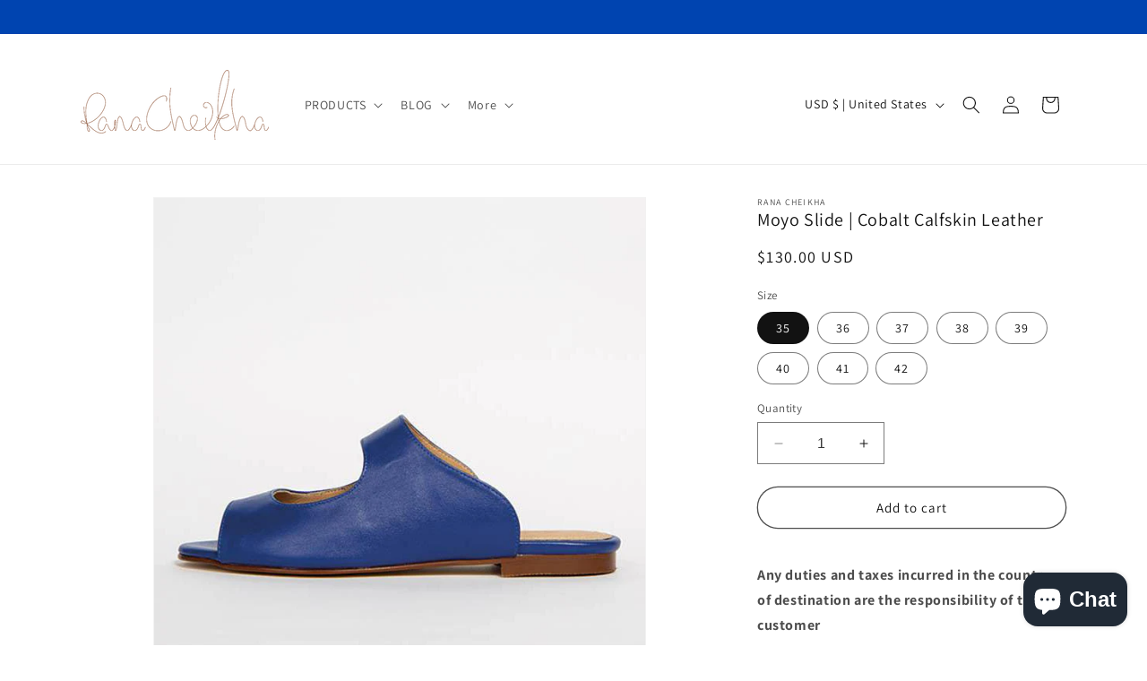

--- FILE ---
content_type: text/css
request_url: https://ranacheikha.com/cdn/shop/t/95/assets/custom.css?v=48488724278866868191731008649
body_size: -467
content:
.hover-button{position:fixed;max-width:100%;left:90%;margin:0;top:85%;z-index:1000000;width:80px;display:inline-block}.utility-bar__grid{position:fixed;top:0;width:100%;z-index:1000;background-color:#0044b0}.utility-bar{border:0}body{margin-top:50px}.hover-image{max-width:100%;height:auto}@media only screen and (max-width: 799px){.hover-button{left:75%;top:84%}}@media only screen and (max-width: 400px){.hover-button{left:76%;top:85%;width:60px}}@media only screen and (max-width: 330px){.hover-button{left:75%;top:85%;width:60px}}
/*# sourceMappingURL=/cdn/shop/t/95/assets/custom.css.map?v=48488724278866868191731008649 */


--- FILE ---
content_type: text/javascript
request_url: https://ranacheikha.com/cdn/shop/t/95/assets/geolocationApi-custom.js?v=91302640748067560191731009434
body_size: -342
content:
function getCookie(cname){for(var name=cname+"=",decodedCookie=decodeURIComponent(document.cookie),ca=decodedCookie.split(";"),i=0;i<ca.length;i++){for(var c=ca[i];c.charAt(0)==" ";)c=c.substring(1);if(c.indexOf(name)==0)return c.substring(name.length,c.length)}return!1}var xhr=new XMLHttpRequest,url="https://ipinfo.io/?token=ccf7fb50638450";xhr.open("GET",url,!0);var blogBanner=!1;(getCookie("organic")||document.referrer.includes("google"))&&(document.getElementById("blogBanner").style.display="block",blogBanner=!0),xhr.onreadystatechange=function(){if(console.log("api: "+xhr.status),xhr.readyState===4&&xhr.status===200){var data=JSON.parse(xhr.responseText);data.country=="LB"&&(document.getElementById("checkout")&&(document.getElementById("checkout").style.display="none"),document.getElementById("cashOnDelivery")&&(document.getElementById("cashOnDelivery").style.display="block"),document.getElementById("buyNowButton")&&(document.getElementById("buyNowButton").style.display="none"),document.getElementById("lbText")&&!blogBanner&&(document.getElementById("lbText").style.display="block")),data.country!="LB"&&(document.getElementById("mainText")&&!blogBanner&&(document.getElementById("mainText").style.display="block"),document.getElementById("buyNowButton")&&(document.getElementById("buyNowButton").style.display="none"),document.getElementById("checkout")&&(document.getElementById("checkout").style.display="none"),document.getElementById("requestinquiry")&&(document.getElementById("requestinquiry").style.display="block"))}},xhr.send();
//# sourceMappingURL=/cdn/shop/t/95/assets/geolocationApi-custom.js.map?v=91302640748067560191731009434
